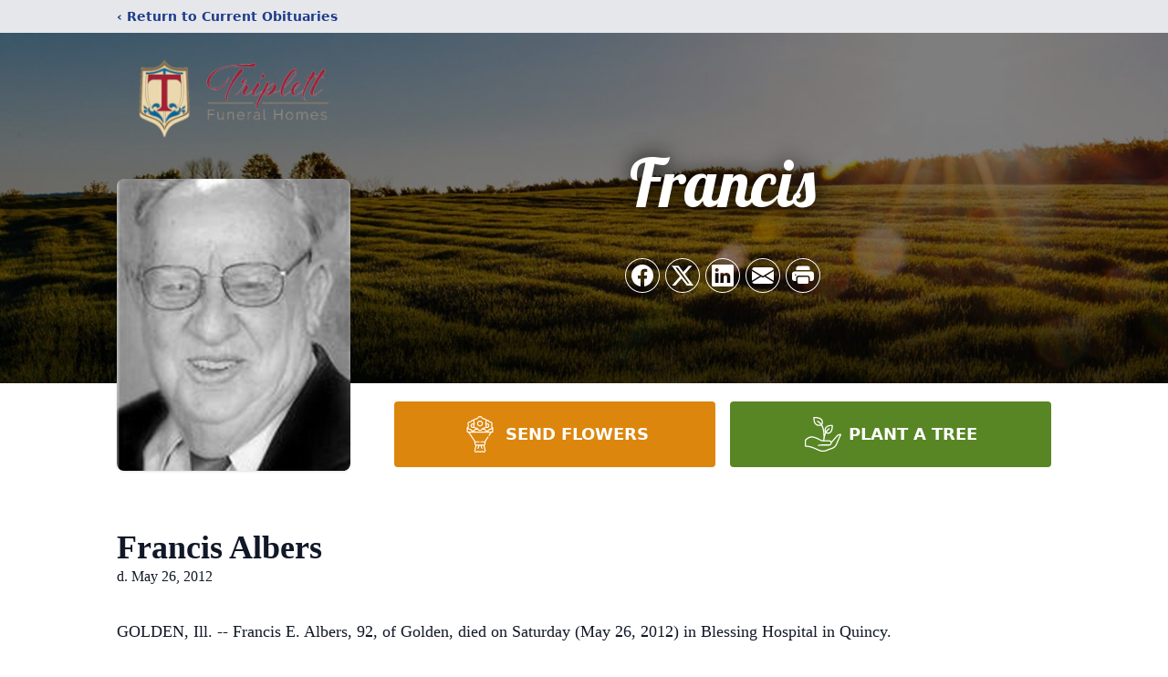

--- FILE ---
content_type: text/html; charset=utf-8
request_url: https://www.google.com/recaptcha/enterprise/anchor?ar=1&k=6LcEAbohAAAAAN5PzLXZkNh2_SafaT2Gtt6rJg8t&co=aHR0cHM6Ly93d3cudHJpcGxldHRmdW5lcmFsaG9tZXMuY29tOjQ0Mw..&hl=en&type=image&v=PoyoqOPhxBO7pBk68S4YbpHZ&theme=light&size=invisible&badge=bottomright&anchor-ms=20000&execute-ms=30000&cb=c849vqyqlq30
body_size: 48636
content:
<!DOCTYPE HTML><html dir="ltr" lang="en"><head><meta http-equiv="Content-Type" content="text/html; charset=UTF-8">
<meta http-equiv="X-UA-Compatible" content="IE=edge">
<title>reCAPTCHA</title>
<style type="text/css">
/* cyrillic-ext */
@font-face {
  font-family: 'Roboto';
  font-style: normal;
  font-weight: 400;
  font-stretch: 100%;
  src: url(//fonts.gstatic.com/s/roboto/v48/KFO7CnqEu92Fr1ME7kSn66aGLdTylUAMa3GUBHMdazTgWw.woff2) format('woff2');
  unicode-range: U+0460-052F, U+1C80-1C8A, U+20B4, U+2DE0-2DFF, U+A640-A69F, U+FE2E-FE2F;
}
/* cyrillic */
@font-face {
  font-family: 'Roboto';
  font-style: normal;
  font-weight: 400;
  font-stretch: 100%;
  src: url(//fonts.gstatic.com/s/roboto/v48/KFO7CnqEu92Fr1ME7kSn66aGLdTylUAMa3iUBHMdazTgWw.woff2) format('woff2');
  unicode-range: U+0301, U+0400-045F, U+0490-0491, U+04B0-04B1, U+2116;
}
/* greek-ext */
@font-face {
  font-family: 'Roboto';
  font-style: normal;
  font-weight: 400;
  font-stretch: 100%;
  src: url(//fonts.gstatic.com/s/roboto/v48/KFO7CnqEu92Fr1ME7kSn66aGLdTylUAMa3CUBHMdazTgWw.woff2) format('woff2');
  unicode-range: U+1F00-1FFF;
}
/* greek */
@font-face {
  font-family: 'Roboto';
  font-style: normal;
  font-weight: 400;
  font-stretch: 100%;
  src: url(//fonts.gstatic.com/s/roboto/v48/KFO7CnqEu92Fr1ME7kSn66aGLdTylUAMa3-UBHMdazTgWw.woff2) format('woff2');
  unicode-range: U+0370-0377, U+037A-037F, U+0384-038A, U+038C, U+038E-03A1, U+03A3-03FF;
}
/* math */
@font-face {
  font-family: 'Roboto';
  font-style: normal;
  font-weight: 400;
  font-stretch: 100%;
  src: url(//fonts.gstatic.com/s/roboto/v48/KFO7CnqEu92Fr1ME7kSn66aGLdTylUAMawCUBHMdazTgWw.woff2) format('woff2');
  unicode-range: U+0302-0303, U+0305, U+0307-0308, U+0310, U+0312, U+0315, U+031A, U+0326-0327, U+032C, U+032F-0330, U+0332-0333, U+0338, U+033A, U+0346, U+034D, U+0391-03A1, U+03A3-03A9, U+03B1-03C9, U+03D1, U+03D5-03D6, U+03F0-03F1, U+03F4-03F5, U+2016-2017, U+2034-2038, U+203C, U+2040, U+2043, U+2047, U+2050, U+2057, U+205F, U+2070-2071, U+2074-208E, U+2090-209C, U+20D0-20DC, U+20E1, U+20E5-20EF, U+2100-2112, U+2114-2115, U+2117-2121, U+2123-214F, U+2190, U+2192, U+2194-21AE, U+21B0-21E5, U+21F1-21F2, U+21F4-2211, U+2213-2214, U+2216-22FF, U+2308-230B, U+2310, U+2319, U+231C-2321, U+2336-237A, U+237C, U+2395, U+239B-23B7, U+23D0, U+23DC-23E1, U+2474-2475, U+25AF, U+25B3, U+25B7, U+25BD, U+25C1, U+25CA, U+25CC, U+25FB, U+266D-266F, U+27C0-27FF, U+2900-2AFF, U+2B0E-2B11, U+2B30-2B4C, U+2BFE, U+3030, U+FF5B, U+FF5D, U+1D400-1D7FF, U+1EE00-1EEFF;
}
/* symbols */
@font-face {
  font-family: 'Roboto';
  font-style: normal;
  font-weight: 400;
  font-stretch: 100%;
  src: url(//fonts.gstatic.com/s/roboto/v48/KFO7CnqEu92Fr1ME7kSn66aGLdTylUAMaxKUBHMdazTgWw.woff2) format('woff2');
  unicode-range: U+0001-000C, U+000E-001F, U+007F-009F, U+20DD-20E0, U+20E2-20E4, U+2150-218F, U+2190, U+2192, U+2194-2199, U+21AF, U+21E6-21F0, U+21F3, U+2218-2219, U+2299, U+22C4-22C6, U+2300-243F, U+2440-244A, U+2460-24FF, U+25A0-27BF, U+2800-28FF, U+2921-2922, U+2981, U+29BF, U+29EB, U+2B00-2BFF, U+4DC0-4DFF, U+FFF9-FFFB, U+10140-1018E, U+10190-1019C, U+101A0, U+101D0-101FD, U+102E0-102FB, U+10E60-10E7E, U+1D2C0-1D2D3, U+1D2E0-1D37F, U+1F000-1F0FF, U+1F100-1F1AD, U+1F1E6-1F1FF, U+1F30D-1F30F, U+1F315, U+1F31C, U+1F31E, U+1F320-1F32C, U+1F336, U+1F378, U+1F37D, U+1F382, U+1F393-1F39F, U+1F3A7-1F3A8, U+1F3AC-1F3AF, U+1F3C2, U+1F3C4-1F3C6, U+1F3CA-1F3CE, U+1F3D4-1F3E0, U+1F3ED, U+1F3F1-1F3F3, U+1F3F5-1F3F7, U+1F408, U+1F415, U+1F41F, U+1F426, U+1F43F, U+1F441-1F442, U+1F444, U+1F446-1F449, U+1F44C-1F44E, U+1F453, U+1F46A, U+1F47D, U+1F4A3, U+1F4B0, U+1F4B3, U+1F4B9, U+1F4BB, U+1F4BF, U+1F4C8-1F4CB, U+1F4D6, U+1F4DA, U+1F4DF, U+1F4E3-1F4E6, U+1F4EA-1F4ED, U+1F4F7, U+1F4F9-1F4FB, U+1F4FD-1F4FE, U+1F503, U+1F507-1F50B, U+1F50D, U+1F512-1F513, U+1F53E-1F54A, U+1F54F-1F5FA, U+1F610, U+1F650-1F67F, U+1F687, U+1F68D, U+1F691, U+1F694, U+1F698, U+1F6AD, U+1F6B2, U+1F6B9-1F6BA, U+1F6BC, U+1F6C6-1F6CF, U+1F6D3-1F6D7, U+1F6E0-1F6EA, U+1F6F0-1F6F3, U+1F6F7-1F6FC, U+1F700-1F7FF, U+1F800-1F80B, U+1F810-1F847, U+1F850-1F859, U+1F860-1F887, U+1F890-1F8AD, U+1F8B0-1F8BB, U+1F8C0-1F8C1, U+1F900-1F90B, U+1F93B, U+1F946, U+1F984, U+1F996, U+1F9E9, U+1FA00-1FA6F, U+1FA70-1FA7C, U+1FA80-1FA89, U+1FA8F-1FAC6, U+1FACE-1FADC, U+1FADF-1FAE9, U+1FAF0-1FAF8, U+1FB00-1FBFF;
}
/* vietnamese */
@font-face {
  font-family: 'Roboto';
  font-style: normal;
  font-weight: 400;
  font-stretch: 100%;
  src: url(//fonts.gstatic.com/s/roboto/v48/KFO7CnqEu92Fr1ME7kSn66aGLdTylUAMa3OUBHMdazTgWw.woff2) format('woff2');
  unicode-range: U+0102-0103, U+0110-0111, U+0128-0129, U+0168-0169, U+01A0-01A1, U+01AF-01B0, U+0300-0301, U+0303-0304, U+0308-0309, U+0323, U+0329, U+1EA0-1EF9, U+20AB;
}
/* latin-ext */
@font-face {
  font-family: 'Roboto';
  font-style: normal;
  font-weight: 400;
  font-stretch: 100%;
  src: url(//fonts.gstatic.com/s/roboto/v48/KFO7CnqEu92Fr1ME7kSn66aGLdTylUAMa3KUBHMdazTgWw.woff2) format('woff2');
  unicode-range: U+0100-02BA, U+02BD-02C5, U+02C7-02CC, U+02CE-02D7, U+02DD-02FF, U+0304, U+0308, U+0329, U+1D00-1DBF, U+1E00-1E9F, U+1EF2-1EFF, U+2020, U+20A0-20AB, U+20AD-20C0, U+2113, U+2C60-2C7F, U+A720-A7FF;
}
/* latin */
@font-face {
  font-family: 'Roboto';
  font-style: normal;
  font-weight: 400;
  font-stretch: 100%;
  src: url(//fonts.gstatic.com/s/roboto/v48/KFO7CnqEu92Fr1ME7kSn66aGLdTylUAMa3yUBHMdazQ.woff2) format('woff2');
  unicode-range: U+0000-00FF, U+0131, U+0152-0153, U+02BB-02BC, U+02C6, U+02DA, U+02DC, U+0304, U+0308, U+0329, U+2000-206F, U+20AC, U+2122, U+2191, U+2193, U+2212, U+2215, U+FEFF, U+FFFD;
}
/* cyrillic-ext */
@font-face {
  font-family: 'Roboto';
  font-style: normal;
  font-weight: 500;
  font-stretch: 100%;
  src: url(//fonts.gstatic.com/s/roboto/v48/KFO7CnqEu92Fr1ME7kSn66aGLdTylUAMa3GUBHMdazTgWw.woff2) format('woff2');
  unicode-range: U+0460-052F, U+1C80-1C8A, U+20B4, U+2DE0-2DFF, U+A640-A69F, U+FE2E-FE2F;
}
/* cyrillic */
@font-face {
  font-family: 'Roboto';
  font-style: normal;
  font-weight: 500;
  font-stretch: 100%;
  src: url(//fonts.gstatic.com/s/roboto/v48/KFO7CnqEu92Fr1ME7kSn66aGLdTylUAMa3iUBHMdazTgWw.woff2) format('woff2');
  unicode-range: U+0301, U+0400-045F, U+0490-0491, U+04B0-04B1, U+2116;
}
/* greek-ext */
@font-face {
  font-family: 'Roboto';
  font-style: normal;
  font-weight: 500;
  font-stretch: 100%;
  src: url(//fonts.gstatic.com/s/roboto/v48/KFO7CnqEu92Fr1ME7kSn66aGLdTylUAMa3CUBHMdazTgWw.woff2) format('woff2');
  unicode-range: U+1F00-1FFF;
}
/* greek */
@font-face {
  font-family: 'Roboto';
  font-style: normal;
  font-weight: 500;
  font-stretch: 100%;
  src: url(//fonts.gstatic.com/s/roboto/v48/KFO7CnqEu92Fr1ME7kSn66aGLdTylUAMa3-UBHMdazTgWw.woff2) format('woff2');
  unicode-range: U+0370-0377, U+037A-037F, U+0384-038A, U+038C, U+038E-03A1, U+03A3-03FF;
}
/* math */
@font-face {
  font-family: 'Roboto';
  font-style: normal;
  font-weight: 500;
  font-stretch: 100%;
  src: url(//fonts.gstatic.com/s/roboto/v48/KFO7CnqEu92Fr1ME7kSn66aGLdTylUAMawCUBHMdazTgWw.woff2) format('woff2');
  unicode-range: U+0302-0303, U+0305, U+0307-0308, U+0310, U+0312, U+0315, U+031A, U+0326-0327, U+032C, U+032F-0330, U+0332-0333, U+0338, U+033A, U+0346, U+034D, U+0391-03A1, U+03A3-03A9, U+03B1-03C9, U+03D1, U+03D5-03D6, U+03F0-03F1, U+03F4-03F5, U+2016-2017, U+2034-2038, U+203C, U+2040, U+2043, U+2047, U+2050, U+2057, U+205F, U+2070-2071, U+2074-208E, U+2090-209C, U+20D0-20DC, U+20E1, U+20E5-20EF, U+2100-2112, U+2114-2115, U+2117-2121, U+2123-214F, U+2190, U+2192, U+2194-21AE, U+21B0-21E5, U+21F1-21F2, U+21F4-2211, U+2213-2214, U+2216-22FF, U+2308-230B, U+2310, U+2319, U+231C-2321, U+2336-237A, U+237C, U+2395, U+239B-23B7, U+23D0, U+23DC-23E1, U+2474-2475, U+25AF, U+25B3, U+25B7, U+25BD, U+25C1, U+25CA, U+25CC, U+25FB, U+266D-266F, U+27C0-27FF, U+2900-2AFF, U+2B0E-2B11, U+2B30-2B4C, U+2BFE, U+3030, U+FF5B, U+FF5D, U+1D400-1D7FF, U+1EE00-1EEFF;
}
/* symbols */
@font-face {
  font-family: 'Roboto';
  font-style: normal;
  font-weight: 500;
  font-stretch: 100%;
  src: url(//fonts.gstatic.com/s/roboto/v48/KFO7CnqEu92Fr1ME7kSn66aGLdTylUAMaxKUBHMdazTgWw.woff2) format('woff2');
  unicode-range: U+0001-000C, U+000E-001F, U+007F-009F, U+20DD-20E0, U+20E2-20E4, U+2150-218F, U+2190, U+2192, U+2194-2199, U+21AF, U+21E6-21F0, U+21F3, U+2218-2219, U+2299, U+22C4-22C6, U+2300-243F, U+2440-244A, U+2460-24FF, U+25A0-27BF, U+2800-28FF, U+2921-2922, U+2981, U+29BF, U+29EB, U+2B00-2BFF, U+4DC0-4DFF, U+FFF9-FFFB, U+10140-1018E, U+10190-1019C, U+101A0, U+101D0-101FD, U+102E0-102FB, U+10E60-10E7E, U+1D2C0-1D2D3, U+1D2E0-1D37F, U+1F000-1F0FF, U+1F100-1F1AD, U+1F1E6-1F1FF, U+1F30D-1F30F, U+1F315, U+1F31C, U+1F31E, U+1F320-1F32C, U+1F336, U+1F378, U+1F37D, U+1F382, U+1F393-1F39F, U+1F3A7-1F3A8, U+1F3AC-1F3AF, U+1F3C2, U+1F3C4-1F3C6, U+1F3CA-1F3CE, U+1F3D4-1F3E0, U+1F3ED, U+1F3F1-1F3F3, U+1F3F5-1F3F7, U+1F408, U+1F415, U+1F41F, U+1F426, U+1F43F, U+1F441-1F442, U+1F444, U+1F446-1F449, U+1F44C-1F44E, U+1F453, U+1F46A, U+1F47D, U+1F4A3, U+1F4B0, U+1F4B3, U+1F4B9, U+1F4BB, U+1F4BF, U+1F4C8-1F4CB, U+1F4D6, U+1F4DA, U+1F4DF, U+1F4E3-1F4E6, U+1F4EA-1F4ED, U+1F4F7, U+1F4F9-1F4FB, U+1F4FD-1F4FE, U+1F503, U+1F507-1F50B, U+1F50D, U+1F512-1F513, U+1F53E-1F54A, U+1F54F-1F5FA, U+1F610, U+1F650-1F67F, U+1F687, U+1F68D, U+1F691, U+1F694, U+1F698, U+1F6AD, U+1F6B2, U+1F6B9-1F6BA, U+1F6BC, U+1F6C6-1F6CF, U+1F6D3-1F6D7, U+1F6E0-1F6EA, U+1F6F0-1F6F3, U+1F6F7-1F6FC, U+1F700-1F7FF, U+1F800-1F80B, U+1F810-1F847, U+1F850-1F859, U+1F860-1F887, U+1F890-1F8AD, U+1F8B0-1F8BB, U+1F8C0-1F8C1, U+1F900-1F90B, U+1F93B, U+1F946, U+1F984, U+1F996, U+1F9E9, U+1FA00-1FA6F, U+1FA70-1FA7C, U+1FA80-1FA89, U+1FA8F-1FAC6, U+1FACE-1FADC, U+1FADF-1FAE9, U+1FAF0-1FAF8, U+1FB00-1FBFF;
}
/* vietnamese */
@font-face {
  font-family: 'Roboto';
  font-style: normal;
  font-weight: 500;
  font-stretch: 100%;
  src: url(//fonts.gstatic.com/s/roboto/v48/KFO7CnqEu92Fr1ME7kSn66aGLdTylUAMa3OUBHMdazTgWw.woff2) format('woff2');
  unicode-range: U+0102-0103, U+0110-0111, U+0128-0129, U+0168-0169, U+01A0-01A1, U+01AF-01B0, U+0300-0301, U+0303-0304, U+0308-0309, U+0323, U+0329, U+1EA0-1EF9, U+20AB;
}
/* latin-ext */
@font-face {
  font-family: 'Roboto';
  font-style: normal;
  font-weight: 500;
  font-stretch: 100%;
  src: url(//fonts.gstatic.com/s/roboto/v48/KFO7CnqEu92Fr1ME7kSn66aGLdTylUAMa3KUBHMdazTgWw.woff2) format('woff2');
  unicode-range: U+0100-02BA, U+02BD-02C5, U+02C7-02CC, U+02CE-02D7, U+02DD-02FF, U+0304, U+0308, U+0329, U+1D00-1DBF, U+1E00-1E9F, U+1EF2-1EFF, U+2020, U+20A0-20AB, U+20AD-20C0, U+2113, U+2C60-2C7F, U+A720-A7FF;
}
/* latin */
@font-face {
  font-family: 'Roboto';
  font-style: normal;
  font-weight: 500;
  font-stretch: 100%;
  src: url(//fonts.gstatic.com/s/roboto/v48/KFO7CnqEu92Fr1ME7kSn66aGLdTylUAMa3yUBHMdazQ.woff2) format('woff2');
  unicode-range: U+0000-00FF, U+0131, U+0152-0153, U+02BB-02BC, U+02C6, U+02DA, U+02DC, U+0304, U+0308, U+0329, U+2000-206F, U+20AC, U+2122, U+2191, U+2193, U+2212, U+2215, U+FEFF, U+FFFD;
}
/* cyrillic-ext */
@font-face {
  font-family: 'Roboto';
  font-style: normal;
  font-weight: 900;
  font-stretch: 100%;
  src: url(//fonts.gstatic.com/s/roboto/v48/KFO7CnqEu92Fr1ME7kSn66aGLdTylUAMa3GUBHMdazTgWw.woff2) format('woff2');
  unicode-range: U+0460-052F, U+1C80-1C8A, U+20B4, U+2DE0-2DFF, U+A640-A69F, U+FE2E-FE2F;
}
/* cyrillic */
@font-face {
  font-family: 'Roboto';
  font-style: normal;
  font-weight: 900;
  font-stretch: 100%;
  src: url(//fonts.gstatic.com/s/roboto/v48/KFO7CnqEu92Fr1ME7kSn66aGLdTylUAMa3iUBHMdazTgWw.woff2) format('woff2');
  unicode-range: U+0301, U+0400-045F, U+0490-0491, U+04B0-04B1, U+2116;
}
/* greek-ext */
@font-face {
  font-family: 'Roboto';
  font-style: normal;
  font-weight: 900;
  font-stretch: 100%;
  src: url(//fonts.gstatic.com/s/roboto/v48/KFO7CnqEu92Fr1ME7kSn66aGLdTylUAMa3CUBHMdazTgWw.woff2) format('woff2');
  unicode-range: U+1F00-1FFF;
}
/* greek */
@font-face {
  font-family: 'Roboto';
  font-style: normal;
  font-weight: 900;
  font-stretch: 100%;
  src: url(//fonts.gstatic.com/s/roboto/v48/KFO7CnqEu92Fr1ME7kSn66aGLdTylUAMa3-UBHMdazTgWw.woff2) format('woff2');
  unicode-range: U+0370-0377, U+037A-037F, U+0384-038A, U+038C, U+038E-03A1, U+03A3-03FF;
}
/* math */
@font-face {
  font-family: 'Roboto';
  font-style: normal;
  font-weight: 900;
  font-stretch: 100%;
  src: url(//fonts.gstatic.com/s/roboto/v48/KFO7CnqEu92Fr1ME7kSn66aGLdTylUAMawCUBHMdazTgWw.woff2) format('woff2');
  unicode-range: U+0302-0303, U+0305, U+0307-0308, U+0310, U+0312, U+0315, U+031A, U+0326-0327, U+032C, U+032F-0330, U+0332-0333, U+0338, U+033A, U+0346, U+034D, U+0391-03A1, U+03A3-03A9, U+03B1-03C9, U+03D1, U+03D5-03D6, U+03F0-03F1, U+03F4-03F5, U+2016-2017, U+2034-2038, U+203C, U+2040, U+2043, U+2047, U+2050, U+2057, U+205F, U+2070-2071, U+2074-208E, U+2090-209C, U+20D0-20DC, U+20E1, U+20E5-20EF, U+2100-2112, U+2114-2115, U+2117-2121, U+2123-214F, U+2190, U+2192, U+2194-21AE, U+21B0-21E5, U+21F1-21F2, U+21F4-2211, U+2213-2214, U+2216-22FF, U+2308-230B, U+2310, U+2319, U+231C-2321, U+2336-237A, U+237C, U+2395, U+239B-23B7, U+23D0, U+23DC-23E1, U+2474-2475, U+25AF, U+25B3, U+25B7, U+25BD, U+25C1, U+25CA, U+25CC, U+25FB, U+266D-266F, U+27C0-27FF, U+2900-2AFF, U+2B0E-2B11, U+2B30-2B4C, U+2BFE, U+3030, U+FF5B, U+FF5D, U+1D400-1D7FF, U+1EE00-1EEFF;
}
/* symbols */
@font-face {
  font-family: 'Roboto';
  font-style: normal;
  font-weight: 900;
  font-stretch: 100%;
  src: url(//fonts.gstatic.com/s/roboto/v48/KFO7CnqEu92Fr1ME7kSn66aGLdTylUAMaxKUBHMdazTgWw.woff2) format('woff2');
  unicode-range: U+0001-000C, U+000E-001F, U+007F-009F, U+20DD-20E0, U+20E2-20E4, U+2150-218F, U+2190, U+2192, U+2194-2199, U+21AF, U+21E6-21F0, U+21F3, U+2218-2219, U+2299, U+22C4-22C6, U+2300-243F, U+2440-244A, U+2460-24FF, U+25A0-27BF, U+2800-28FF, U+2921-2922, U+2981, U+29BF, U+29EB, U+2B00-2BFF, U+4DC0-4DFF, U+FFF9-FFFB, U+10140-1018E, U+10190-1019C, U+101A0, U+101D0-101FD, U+102E0-102FB, U+10E60-10E7E, U+1D2C0-1D2D3, U+1D2E0-1D37F, U+1F000-1F0FF, U+1F100-1F1AD, U+1F1E6-1F1FF, U+1F30D-1F30F, U+1F315, U+1F31C, U+1F31E, U+1F320-1F32C, U+1F336, U+1F378, U+1F37D, U+1F382, U+1F393-1F39F, U+1F3A7-1F3A8, U+1F3AC-1F3AF, U+1F3C2, U+1F3C4-1F3C6, U+1F3CA-1F3CE, U+1F3D4-1F3E0, U+1F3ED, U+1F3F1-1F3F3, U+1F3F5-1F3F7, U+1F408, U+1F415, U+1F41F, U+1F426, U+1F43F, U+1F441-1F442, U+1F444, U+1F446-1F449, U+1F44C-1F44E, U+1F453, U+1F46A, U+1F47D, U+1F4A3, U+1F4B0, U+1F4B3, U+1F4B9, U+1F4BB, U+1F4BF, U+1F4C8-1F4CB, U+1F4D6, U+1F4DA, U+1F4DF, U+1F4E3-1F4E6, U+1F4EA-1F4ED, U+1F4F7, U+1F4F9-1F4FB, U+1F4FD-1F4FE, U+1F503, U+1F507-1F50B, U+1F50D, U+1F512-1F513, U+1F53E-1F54A, U+1F54F-1F5FA, U+1F610, U+1F650-1F67F, U+1F687, U+1F68D, U+1F691, U+1F694, U+1F698, U+1F6AD, U+1F6B2, U+1F6B9-1F6BA, U+1F6BC, U+1F6C6-1F6CF, U+1F6D3-1F6D7, U+1F6E0-1F6EA, U+1F6F0-1F6F3, U+1F6F7-1F6FC, U+1F700-1F7FF, U+1F800-1F80B, U+1F810-1F847, U+1F850-1F859, U+1F860-1F887, U+1F890-1F8AD, U+1F8B0-1F8BB, U+1F8C0-1F8C1, U+1F900-1F90B, U+1F93B, U+1F946, U+1F984, U+1F996, U+1F9E9, U+1FA00-1FA6F, U+1FA70-1FA7C, U+1FA80-1FA89, U+1FA8F-1FAC6, U+1FACE-1FADC, U+1FADF-1FAE9, U+1FAF0-1FAF8, U+1FB00-1FBFF;
}
/* vietnamese */
@font-face {
  font-family: 'Roboto';
  font-style: normal;
  font-weight: 900;
  font-stretch: 100%;
  src: url(//fonts.gstatic.com/s/roboto/v48/KFO7CnqEu92Fr1ME7kSn66aGLdTylUAMa3OUBHMdazTgWw.woff2) format('woff2');
  unicode-range: U+0102-0103, U+0110-0111, U+0128-0129, U+0168-0169, U+01A0-01A1, U+01AF-01B0, U+0300-0301, U+0303-0304, U+0308-0309, U+0323, U+0329, U+1EA0-1EF9, U+20AB;
}
/* latin-ext */
@font-face {
  font-family: 'Roboto';
  font-style: normal;
  font-weight: 900;
  font-stretch: 100%;
  src: url(//fonts.gstatic.com/s/roboto/v48/KFO7CnqEu92Fr1ME7kSn66aGLdTylUAMa3KUBHMdazTgWw.woff2) format('woff2');
  unicode-range: U+0100-02BA, U+02BD-02C5, U+02C7-02CC, U+02CE-02D7, U+02DD-02FF, U+0304, U+0308, U+0329, U+1D00-1DBF, U+1E00-1E9F, U+1EF2-1EFF, U+2020, U+20A0-20AB, U+20AD-20C0, U+2113, U+2C60-2C7F, U+A720-A7FF;
}
/* latin */
@font-face {
  font-family: 'Roboto';
  font-style: normal;
  font-weight: 900;
  font-stretch: 100%;
  src: url(//fonts.gstatic.com/s/roboto/v48/KFO7CnqEu92Fr1ME7kSn66aGLdTylUAMa3yUBHMdazQ.woff2) format('woff2');
  unicode-range: U+0000-00FF, U+0131, U+0152-0153, U+02BB-02BC, U+02C6, U+02DA, U+02DC, U+0304, U+0308, U+0329, U+2000-206F, U+20AC, U+2122, U+2191, U+2193, U+2212, U+2215, U+FEFF, U+FFFD;
}

</style>
<link rel="stylesheet" type="text/css" href="https://www.gstatic.com/recaptcha/releases/PoyoqOPhxBO7pBk68S4YbpHZ/styles__ltr.css">
<script nonce="B6EPRNP2ne6F-kGhuVJtog" type="text/javascript">window['__recaptcha_api'] = 'https://www.google.com/recaptcha/enterprise/';</script>
<script type="text/javascript" src="https://www.gstatic.com/recaptcha/releases/PoyoqOPhxBO7pBk68S4YbpHZ/recaptcha__en.js" nonce="B6EPRNP2ne6F-kGhuVJtog">
      
    </script></head>
<body><div id="rc-anchor-alert" class="rc-anchor-alert"></div>
<input type="hidden" id="recaptcha-token" value="[base64]">
<script type="text/javascript" nonce="B6EPRNP2ne6F-kGhuVJtog">
      recaptcha.anchor.Main.init("[\x22ainput\x22,[\x22bgdata\x22,\x22\x22,\[base64]/[base64]/UltIKytdPWE6KGE8MjA0OD9SW0grK109YT4+NnwxOTI6KChhJjY0NTEyKT09NTUyOTYmJnErMTxoLmxlbmd0aCYmKGguY2hhckNvZGVBdChxKzEpJjY0NTEyKT09NTYzMjA/[base64]/MjU1OlI/[base64]/[base64]/[base64]/[base64]/[base64]/[base64]/[base64]/[base64]/[base64]/[base64]\x22,\[base64]\\u003d\\u003d\x22,\x22wpLDrcOgwqvCrsOew6XDp8O8LsKsVn7DvsKiRkUpw7nDjx3CosK9BsKIwqpFwoDCocOyw6YswpXConAZNMOXw4IfB18hXVQBVH45cMOMw49/TxnDrXvCoxUwO0/ChMOyw6VjVHhmwqcZSklrMQVxw6Jmw5g7wpgawrXCtz/[base64]/DtilGwp9JdDTChld+eX/Dm8Oaw4rDmMK7DS7CuGpSMQjCmnbDjcKsIl7Cj1klwq3CjMK6w5LDrhzDnVcgw6DCksOnwq8Yw7/[base64]/DvMOhw5vDs8KGHHsMw6MCKBXDlm7DqcObK8KewrDDlT7Dn8OXw6Vfw4UJwqxuwrpWw6DChyBnw40pQyB0wr7DqcK+w7PCisKLwoDDk8K3w7QHSWsiUcKFw4ItcEd+GWNwH2fDu8KTwqMeDMKYw68WUcKxcXLCvybDqMKlwp/DsXAWw6HCgyR0NsKRw7vDrVkPNcOPYEPCqMKIw6vDj8KoA8OETcO3wq/CoSzDgh1OMx/DiMOjLMKAwrnCmnzDv8KjwqlIw43CjWDCiWPCn8OBV8O1w4UKSsOOwoHDrsKJw6dRwoTDjETCkVlMZDMXJScjX8OgXkbCpxzDhcO1wqDDrsODw4MTw4rDrg1owot0woPDqMKAQQQ/P8KNXsOdaMOOw6LDjMKcw5PCoUvDvjtlNsOZJsKDeMKdPsOaw4fDtF00wrnCpz1Gw54dw4U/w7LDjMKXwq/Dh3/Cgm/CgsOELynDpg3CtsO1AUZkw6M5w5fDl8OCw4ccRD/CiMOfXFJPJXcLfsOawp1uwohaJQtcw4xywrjCpcOzwoDDg8OTw61QXcKzw7xpw7HDisO1w4hAasOYbBfDkMOtwqdjdMK9w6rCi8OFRcKvw5ZAw4Blw6hDwrHDqcK6w448w6LCsXnDtWgFw6nCoEPCvRU/YF7CjknDvcOKw7rCnF3CucKAw7zCj3TDmMOIVcOrw5bCnsK8PSdLwqbDg8OmQG3Dg2Urw5/Dgy5ewoYBAXPDrj5Gw48SCiXDuxLDqk/[base64]/dcKaM8OLOXo5wqnCmsK6bcKkUyEaFMOvGizClsOQw6A4HBfDqU/Cti7DvMK8w6TDpybDoRzCl8KRw7gBw7Z/w6YMwpzCi8O+wqHCqzcCw7ZSbm/Dn8KswoFvU18JYUdhYUnDgcKnXQYfAylubMOzIcO6NcKZTxfClMOHPSbDmMKvDsK5w7jDljNbLREwwogpY8O5wprCtR9PJMKfXC/DqMOLwqV2w5M1BsOIJyrDlSDCmQgiw6sNw4TDhcK5w6/Co1A0DHhMcsOiFMOFJcODw5nDtwxmwprCq8O1XB47VsOeTsOqwonDl8OAHiHDicKjw5wTw74gaTfDgsK2TznCsGIfw4jCrMK+U8KMwrTCpW01w7DDr8KCKsOpIsOiwp4BF0vCtjsOQV1owpDClyo1HcKyw6fCrAPDo8OIwoElFy7Clm/[base64]/[base64]/Dj8OnOAN2JMO8KMKEw7jCgF7DuMOdFcOFwpdZw4/[base64]/Dk8KleB9lw4J/ScKmBl/Cszh4C8Oxw5EVw6bCpsKTZDfDs8KuwrRZEsOaAlDDjkEFwo5CwodvMVMWwqzDr8O1w5ciKHR8KBPCosKWCMOoYsOTw6pHNR5FwqIDw6/Dihssw7LDjsK5BcKLP8KEFsOacXTCuzdkGW3DjMKMwpFLAcOJw4/[base64]/AWnDqTp6aMKMP8K4CgsCw7c0acO8RMOmw5XCv8KzwrFMQDjCnMOxwrzCgjXDvBHDk8OqR8KgwqHCkkfDrmPDqHHCqXAhwr1JScO2w5/Cs8Ozw4A2wqXDmsO9cy5Lw6d/W8OnZGp7wp8jw7rDtGEGLUrCqDTCosKzwrtcWcOcwpgpw4Quw63DtsKpInl1wp/ClEpNQ8KiPMO/[base64]/[base64]/Cil7ChnVuGhlgw60JXcOlAcKSw4/ChCrDnGzDtnJ9cmE5wrU7MMKrwqZow5QKQ0sfHcO7U2PCl8KVdnYAwrXDvmTCg03DgBHCvEV+X304w7VWw43DmGPCuFPDmcOowpsywqjCkwQIHBZwwq3CiFElDjBFDhnCrcKaw6AVwoFmw5wuLMOUOcK7w51ewoE/bSLDrsO+w7YYw5zChjhuw4A7V8Kew7jDscKzXsKqMF7DgcKJw6nDsSV5TGgpwoh9KcKWOcKwXQLCn8Ojw4LDk8OxKMOyNUMIX05awqXCqy0Sw6vCulHDmH0NwofCt8Oqw5TDkhPDqcK3BkEkPsKHw4LDonN9wq/[base64]/wpjCtSLCh8KWw4jCv2guwq/CnMOCwpVGwpVRTMKNw4AZL8KEQ0sHw5fCusKAw4xRwqxKwpzCkMOceMOvEsOYAcKkA8ODw5YzMj7DgGzDs8K9woUkaMOHZMKSIzfDhsK1wog0wq/CnADDpkDCjcKVw6Fuw6ATcsKdwprDkMO6EsKpdcO8wqvDkmkzw4FKUwZrwrouw58RwrUuUxEfwrXCmBMSeMKowohiw6rDnSfDrAotX3/DngHCusOewqJtwqnCsAzDl8OTwp3CjMKCeBsFwp7CpcOdDMOlw5/DlUzCoDfCtMOOwojCqcOXa2/DrkrDhkjDlMKPQcOGdG4bcEcQw5TCug1jwr3Cr8OoS8Kyw5/CtlQ/[base64]/DpsKpcxXCncK0woRkw6xswprDpMKXGltkKcO6Wk/CpTl/[base64]/DkMOBw7t9woBkJMO4CSVEw6rCr8Opw5/Dm29Lw5spw4zCtcK7w5BwbEPCl8KTTMKCw7opw7XDj8KJJ8KzF1t7w6EfDFQhwoDDlRTDpjzCosOow6t0CnHDq8KgA8O2wr18F3/[base64]/Ekk+EMOLw4vDgzhLP8O5YRwjGgY0w4wuJsKRwrDDlhFaJWtICMO8woFewpwQwq/CqMORw7IifMOAVsOwMAPDgsKTw5RSZ8KfFFthdMOidR/[base64]/CosKhWlFtGMOCOmFTw5bCrHdqN2p5U0pUQWgvfcKdUsOVwqoud8KTKcOZRcKFOMOUKcKfEsK/PMOzw64qwqtEFcOkwp8ebicdR0RYJcKUeXVTUF4tw53CisO6w49uwpNqw6wYw5RhDBNXSVfDssOFw5YGSkjDqMOdYsO9w4LDu8O2HcKcQhHCj0zCrD50wrbCiMKCKy/[base64]/w5IRwoV2eh9ew7TDvQQFKMObBMKEXFQRw549w6XClcOgDcKmw41gZMOwK8KMX2UnworCmcOaJMKPCcKsdsKVScKCeMKWR3QdP8Ocwr4fwq/Cq8Kgw4xxLRzCrsKKw6XCqTZUCQoxwovCnGI2w7zDt3XDgcKiwr4EVQTCucKaEQHDo8OATEzCjFfCkF1jVsKkw47DoMKbwpBdNMK9VMKbwpAdw5zCvHp9QcOoScO/Zgk2w6HDtSxZwq4DC8KQAsOvGUrDkXUvEsKUwpLCszHCvcKSaMO8XFprLX8+w618JirDq2UTw7bDr3/[base64]/DgWxiw6VOwprCu8KSw7XDo2UnW8Ojwq3DrMKZf8OtwqHDisK8w5PChQBWw4tVwoZGw5V9wqvCpB1+w7JGXkfDkcOFDTjDiETDocOTRsONw4VFw4cZIsK2wrjDtcOTFXLCqzoSMHTDlj5+w6Y5w47DsEMNOS/Cr2g8HsKjc35BwodRNh5VwqbDkMKOP1FEwoFfwp9qw44eJcKtd8OHw5zCjsKlwprCqMK5w5VHwoLCrC1Jwr3DvAXCmsKPYTvDlWrDvsOpCMOtAw0bw5Etw5Z0embDlhQ7wp0Kw78qN1sZKsO4WcOJRMKFJ8O8w79tw7fCk8OlL3vCjDthwo8OFMKRw7jDlEM4dG/DpUfDv0N2wqrCjBgxTcOUOifDn0LCqz10Yj/[base64]/DiizDnxRnAsK5w58pw73Du1HDo3fCqB7CimHCuhLDg8Kaf8KpYyc+w440Gjh+w4crw6MJFMKPMVA1bEAwWjUQwpLCgGvDkh/CkMOcw6Y5wpwtw6nClcKlwp8vF8OgwonCuMOvKjXDnTXDn8KZw6M5wqIhw7IJJFzCrkZpw68/[base64]/w6s1wrsHw7M1w4oIRwdfUMKsJMKCwoctYFjCrQHDhsORUVMuCsKsNV5hw6MNw5vDlsOow63CkcKtFsKhcMOIFV7DjcKrJcKMw43CgsO6J8KtwrzDnXrDn3XCpyLDqSgrD8KrBcKrImTCgsKce3FYw6fCnRvDjVQEwp/[base64]/Ck05PQ8KkeRXCu8Oww4E/ORlSX3ZWPcOVwqDCksOyL1bDohsIUFEnZFrCnXxSegIsXy0gTcKPdG3DhMOoMMKLwp7Dv8KBJU4ORTbCjsOtZ8KKw67Dr2XDlkDDtcO5wqbCtg10LsKywpfCjSvCmkbCvsKNw4bCmcOmSU4sJ13Dslsdaz9fc8OTwrHCqkZuaFBfaC/CucOPF8OCSsOjGsKjDMOWwrF/FArDssOlBmrDksKWw4U/FMOFw4h+wrLCrnBIwpDDt1dmBsOQLcO2dMOvbGHCn0fDoQ0GwqfCvinCsF8/FX3DqMKoB8KYWj/Du0pyN8KXwrt2MVbCkQ8Iw6RMw4fDnsOEwr1IHmTCgzrDvj1Nw4/CkQA6woXCngxpwofClltNw4vCgjknwoAWwp0qwqoNw59dw7cxI8KUwqLDuFbCr8O4YMKva8K/w7/Cvy1YCjQXaMOAw4zCvsKKX8OVwrlCw4MZdCkZwo/CkUBHw7/CnkIfw4XDgF4IwoI0w5zClQB4wr1aw5rCrcKhLXnDuFwMb8O5XcOIwojDrsOtNScCJ8Kiw6vCnATClsOJw4fDncK4YsKqS24/bSlaw6PDvnRnwpzCg8KIwp1vwqITwr/DsRLCgMOTB8KgwqhtK2UGDsKswrYHw5zCiMO6wod3SMKZK8O+SEbDmsKUwrbDtg/Cs8K3YsO3bcOuKklTJwMDwotLw5B5w7PDnTDCpR80LMOYcHLDj0sMR8OOw5vCgRdwwq7DkjxwRFHCrFbDmDJqw51iEcOdWTJvwpYXDxdzwrvCtxzDk8ORw51WN8OiDMOZTcOlw6kiA8Kfw7HDuMO4dMKOw7XCmMOUG1DDmsK3w7kxAXHCvCjDvhI/F8OgflAxw5fCljrClMObN1HClH1bw61IwqfClsKqwpnCssKbLSfCsHPCvsKMw5LCtsOjecKZw4QQwrPCv8O+KBF4CSRNVMKvwrTDmmDChEvDsmYuwqh/wqPCmMO1VsK3DhHCr1NOYsK6woLCkU8rTygvw5bCkw5cwoRVYTjCoz7CpWRYOsKUw5bDn8Oqw6c3GAXCoMOOwp/ClMO+I8OKdsOPUMK9w4HDpFnDuTbDjcO3DMKcED/CqW1Kc8OPwpMXGcO/wo82RsOswpdAwoIKN8Oow77CosKIWypww7HDqsK5XC7DiQDDu8OWF2PCmTpAc15Lw4vCq0bDkAbDvxY3eVLCvCvDhWkXRBQwwrfDmsOWWx3DpURHSxRwScOywo/DplR9w706w7s2woEmwr3CrcKBMyzDjsOBwrQ1wpzCsE4Kw750Q3kmdmLCtULCh1wEw4UoZcO2ARI5w6XCqMKKwrTDrD4ZIcOaw79GYU0xwr7DoMK7wrLCgMOuw6fCjMOhw7PDkMK3dUFAwpnClx17AxfDhMOpBMO/w7PDjMO4w4Nmw4LCpcKvw6bCvMOOCGTCgnRqworCtSXCiVvDtsOhw58iSsKUUsKkK1TDhCQzw5DCi8OOwpVRw4DDs8K/wrDDvhIQBsOgwoHClcKqwo1AW8OhVXDCq8OlCwzDpsKJWcKUcnVbZlZww55nWU4ebsOfecO1w5rChMKNw79PbcOIfMK2ERRpBsK0w4/DqQLDmXDCilfCkyloMsKaa8Oyw7Nkw5VjwpVJPQHCt8KGdU3DrcKrbcKGw6FLw71tK8Klw7PClcOewqPDug/Dv8KMw6/CmcKQXX3DslQWa8OBwrnDqcKrw5pfVwMlBzHCuTtCwqDCjU4Dw7DCrMOzw5rCl8OCwrHDtU3Dr8O0w5TDum/CqXDDkcKVSip9wq99Y0HCisOFw4rCn3fDhX/DusOPMiBjwr8Kw7JoWiwjV2lgXQReT8KNQcO/[base64]/[base64]/CgBbCjFl9wofCisK2w7XCpiEXwqZGwqNMOsODwqnCjcO/wpfCp8O6L1gawqzDocKtczXCkcO4w49Qw7DDvsK3w49TLmjDl8KQJFHCqMKXwoNxdw9xw7JJP8Ogw53Cl8OVBwQywo1RQcO4wr1QHQ1ow4NKV2XDl8KhWC/DmUwka8OMwo3Co8OgwofDhMODw6Q2w7HDq8K4wp5uw6fDusOxwqLCmsOsYDoSw6rCqcO1w6DDqSNAOiZiw7PDksOWBl/DkWfDtMOmdyTCk8OFZMOFwqPDtcKIw5LCv8KqwqF7wp0JwqMDw4rDsArDimXDgi7CrsKnw53DggZDwoR7MsKzCMKaNsOewr3Cu8O6VcKcwosoLDR2NMKmb8O/[base64]/I8Otw5TDrThSw6DDjHFkw67ChMO4wozDrMO6wr/CrVbDkDRzw5LClRLCk8KkKxkMw5fDrMKNI3jCssKnw7MzIX/DjXjClsKEwqrChjEiwozCkBvCqMOBw7gLwpI7w47Djx8iGcKmw7rDv1glCcOvUMK0OjLDpMOxUDrChMOAw7ZuwpsDMTHCiMOlwosPEMOgwoYHQ8OXbcOAI8OoBQJYw40Xwr0fw4PDr0vDsAzCocOZwqvCh8KHGMKxwrHCpjvDn8OrT8O5dRI+NyZCI8KcwrDCjEYpw5/CnFvCgFDCny1dwpLDg8Klw4FFHHQtw47Cu0PDuMOcOl4ew45CbcKxw5s1wrBVw4vDiQvDrBJFw5YHwqFKw5PDoMOJwrLDq8Ksw4EPDMKhwrXCsxvDgsOJd13CsHLCqcO4AAHCisK8PnjCgMODwrI0Cj8uwqHDsjA6XcO0ZMOXwqTCoiHCtcK/WMOgwrPDtgdlLRrCmyPDhMK2wqh6wojCiMOkwprDm37DlsKqw7bCnDgQwqnCkSXDjMKDAyYfKTzDksOOWgbDq8OJwp8Nw5PCnGZTw5BUw4LCtgnCsMOSw6HCtcKPMMOYA8OzBsO3I8Kiw59wZsOww6zDm0J/[base64]/CpS7DsgrDrcKEw7vCjsKEw5Y1wp56MTjDt0c8w7DDv8KeCsKhw7LChcK7woVTCsOGMMO5wptcw7p4TREZTQ3DiMOIw7/DhSvCt1LDuHbDmE0YflRHTBnDqMO4WB0/wrbCq8K6woUmI8Olwo0KTjLChxo1w73DgcKSw7jDjFlcZVXCoy5wwr8AHcO6wrPCtR3DnsKLw6cqwpAyw5s0w5QYworCocO2w53CkMKfHsKOw6ISw5HCpBNdecO1UMOSwqHDssO8wq/[base64]/DicKAYlI8w4PCi8OSw73Du8OsVBR7wpEpwqLDtiUZXkjDljvCisKXw7XCrjcIAcKpIMOkwr7DoU3CtVLCl8KkD2wlw45zHUzDhMOOTMOSw7DDsmnClcKmw7ASQl9lwp7CssO4wrA2w5zDg2vDiAXDsm8Xw5jDjcKuw5DCm8Kcw4/Cqww9w6l1RMOAL3bCnRfDvGwnwqItOlkFCcKvw4xpXXAGOiPCqBPCp8O7CcKyTD3CtxwFw7l8w4bCpU9lw7wYRiPCpcKTw7Arw6fCh8K5egUyw5XDpMKAw6kDCsOgw6wDw4XDiMOow6stw7xlwoHDmcOBWFzDrjzCtMK9ZwN/[base64]/DmcOvw7BhUcKydVHDj0FtwqlzwpvDrsOhXcO2wqTChMKOwpfCh1hJw6bCkcKwKRbDhsOww5l/McODFy4GPcKcQcKrwpzDu3YKN8OIc8OFw6LClAHDnsOdd8ONPC/CvsKIA8KRw6oxRCQ1S8KFCcO0wqXCocKxwpkwU8KzesKZw5V1w6rCmsKUOGzCkhs0w5N/AUtyw6HCizPCn8OKJXZxwpdEOgzDmMOswozCmcOpwqbCt8KGwrXCtw4/wrnCgVHCgMKyw40yQhfCmsOmwpjCusKDwpZHwovDtzA2TSLDqATCu1wCMHzDhAoRworCuS4HBcKhL11IZMKjwoTDicOcw47Djl4tb8KcD8OyE8OGw4drAcKDB8O9wobDtlzCtcO4wpFEwoXChSAHFXLCisKMwqI+Rjo4wp5ewq54CMOKwofCvUYuwqEALD/CrsKTw4t/[base64]/ChDMzHMKaw4nCqcKwwrM6w5HDnS1NI8K6fU1SDMKcw4hMBMOgfMKPWQXCvSlROsK2TjDDicO0EQnCucKQw6DDqcKJF8OQwpfDhkrCgsKLw4LDgifDqW3CkMOYNsKSw4Q8aSxVwpI3DhsAw7HCkMKqw53DtMKOwp3CnsKMwqkBPcOxw5nCpMKmw5IVbHDChSc9VUZ/w79vw4ZLw7bDrl3Dp0IqVCTDkMOaXX3CnyvDp8KWKQfCs8K+wrfCpcKADmx0KCdafcKNw4BQWS3CuEwOw6vDnm0Lw7krwrXCs8OhOcOVwpLDlsOvBSrCpsO/LcONwpl4w7fChsKRTkzCmGVDw7DClm8fVsO6UG13wpXCncOmw47Cj8KwPELCiBsLE8O8S8KaYMOawohMPivDssOwwqrDpcKiwrXCsMKUwq8vIcKhwofCm8KqJVbCq8KyIsOzwqgnw4TCpMKmwowkKMOpZ8O6wrdKwq/Du8KGSXjDo8Oiw7fDo3YhwoYRXcKXwr1vU2zCmsKVA00Zw4rCnWg+wrTDvE7CszzDoCfCmhRfwqDDo8KzwrHCtcOtwqQyc8KwZ8OIRMOBFEjCt8KcKCB/wpnDlX9lwrccJ3lYPlUow6LCo8OswoPDkMK/woRVw50zQzEiwoZ6VjLCm8OGwo3DpsKew6bCrirDsEN0woLClsO4PMOibSbDvlLDu2/CpMKcaQQScGfDnWvCtcKzw4BgdSdrw77DtTobMwPCrHHDuC4ifwPCrsKpecOoUTBpwopgF8KtwqZqUGUofsOpw4/DucKQCw1zwrrDu8KyJA4KTsOtPsOKdQbCp2g1woTCjcKLwo8iFwbDk8OwfMK3Hz7Cvx3DmMOwSCt7BTbCp8Kaw7IIwogRI8OWb8KNwq3Dh8OccGdCwr9wasOTBMKrwq/[base64]/Co8KLIg9Cw4Brw77DoDJZw5/DscK3Gy7DgcKHwpwxPMOuC8Kmwo7DiMOjIcOJTAFuwpQyKMKTf8KvwovDiAVlwrV+Gz0ZwpPDo8KDHMOIwpwGwobDlMOywoXCjSxWKMOqaMKkITfDjHDCnMOswq7DicKVwrHCi8OmJ1Zswqh4RgRsSsOBVDXCnsK/d8KzTsOVw6bDrjHDtAYdw4Vfw4Rdw7/[base64]/w4oPW8KDJ2VyX8KpTMK6fSHCh23Ds8OMworDmMOrTMO/wp3DisKYw5vDtWkPw54tw7sKPVY8cCYawqDCkGLDg2XCgAnCuinDlmfDtnXDgsORw54JLEnCnDFVB8O8w4Y0wo3Ds8Kowo0Vw7gZBcKYOcKAwphpHMOawpjCpsKsw7FLwoJvwrMew4lMFsOTwqBSNxfCp14/w6TDlgDCmMOTwoM2CnnCsj94wolPwpE0MsOtQMOswrElw7Jew5BUwo5pcE3DtnXDnyHDu3slw6TDn8KMacKFw7nDnMKXwqfDkMKVwoXDq8Kww47DvsOkCmN2WVJVwoLCrRBpVMOTPcOGDsKewps3wojDvDk5woEtwoBPwr5MZHQFw7EMFVw/B8K9C8OmJ2cPw6DDscOQw5LDihE5XsOlcB/CrMOwPcKYZlPCjMOEwqoeJcKHY8KPw6QOQ8Owc8Kvw4Vow5dJwpLCjMOjwpLCuzHDsMKnw79ZCMKSPMKtScKdHGfDtsOWYBBSfi8gw4t7wpnDsMOnw5UMw7zDiAEOw5/Cl8OlwqLCmcO0wr/Cn8KzH8KCC8K3S1IbU8OeFcKUPsO/w6ARwpAgVR9yLMKDw5I9LsObw6TDjMKPw5kHYmjCv8OHEcO8wqrDkU3Dmjgqwr0hwqZMwrwgD8O+ZcK5w5M6cTzDmlnCjlzCo8OIbSdIeTkxw7XDj3t3HMK1wpBCwrAvwpDDjR/DlMORKMKiZcKNIcO4wqkpwp4/WE40FmRRwrEYw7gfw5cdNRjCksKbW8OmwotXwrHCpMKTw5XCmFpUwrzCs8K1BsK6wq/CosKgLkTClEPDr8K/wr/DsMK2YMOsHQDCm8KPwoHDu1nDgcKsKC7CpcKFeXE2w7c0w4zDiHPDrjLDncKwwoUOOwHCrwrDu8KLWMOybcO6Z8OtagDDl1xfw4F6acOlRy9dYlBBwq/CpsKcHEXDu8O8w7nDsMOwXB0ZVDPDvsOKbcObRw9aB3lswrLCqj5Iw4zDisObPQgaw5LCl8Kmwr9hw7Mdw4/CmmpCw7FHNGtOw6DDkcKEwpLDq0vDkRNfXMKQCsOFwrLDhsODw798H15zQisJD8OhUMKLdcO8KFvChsKiZMKiDsK8woTDnhHCgCNpUXU/[base64]/[base64]/P8OtwqxLGhwtK8ODwo1uB8O1EcO0DcOmwr7DqsOpwosFOMKXAQrDsDfDqFzDtEDCh0NZw4suf2oceMO/wrnCrV/DojAvw6fCjEDDpMOOK8KewqFZwrrDu8KDwp5IwrvCmMKew7pCw7BKwqDDk8OSw6PCsibCnT7DnMOlfxTCr8KHFsOMw7DCo1rDocOXw5UXU8Kkw7ILL8OXasKDwqJOK8KCw4/DtMOzVhjCqmnCu3oqwrMoe1NhDTTDpnzDrMOyOXxEw60Ww45uw7XDqsOhwok5BsKFwqlOwroEwpTCsDXDpjfCkMKew6fCtXPCv8ObwpzCj3PCg8Oha8OmKAzCuQrClB3DiMOMMEZnwr7DtsOow4ZxTxFqwonDr1/DsMKAYQHDoMO6w7HCnsK0wq/ChcOhwpc3wr3CuF3Cm37CuE7DlMO9FCrDr8O+DMO4YsKjN31qwoHCigfDoVAHw5LCusKlw4YKO8O/EipJX8KBwp8dwqfCgcOcHcKRXBN7wqPDlVXDuk0QDBLDj8OKwrp6w5lewpPCmHPCq8OJa8OOw6QIFcOjRsKEwqfDukkTOsOTCWDDugrDjRMURsOww47DmGMgXMKCwrpSCsO+XRrCnMKwI8KlZMK7EQLCmsOUSMK/[base64]/woZoCsOJwqPCrMOOwq7DlMOmwqgzVsOaLcKXw4rDq8KCw5xswrPDgsOpZk0nWToFw7FXbyAIw5A7w5UNWV/CmMKxw7BOwotaYhzCjMOBaTDCqTQ8wp7CvMO9bR/DqwUkwo/Ds8O6w4rDsMKkw4wuwo5NCFIIKMO6w67DrxTCjF5FXS/Dr8OHf8OSwpPDgsKvw7PCvcKIw4nClT1DwqpwOsKaecOyw5jCgHs7wqEkQsKzd8OHw5DDg8OcwoBdIcKCwogkO8OkUhlFw6jCj8K/wpLCkCw2TFlES8Kvwp7DgBNdw7E3b8OqwrlIZsKzw6vDlThLwps/wrd5wowCwrXCr3nCosKRLCLCo2vDm8ORDETCiMK8RjbCu8KoW0IVw7fClEbDscO4esK3bTbCoMKjw4/DssKZwoLDgR4xcX14B8KzS2RHwqM+WcOswow8MHpTwpjCrzUBeiV/w7LCncOTJsO+wrZDw5V4woI3wrDDjS1XCRQIFxttXVnCo8OCGA8yIw/[base64]/DmHcawoE5w57Dr8KuW8OVw7PDqHZfw4FWOx4cw6vDgcKTw7DDiMKRf2DDoHnCvcKPYCgaGVPDrsONCMO2UStqGhgeF3rDtMOxRGEpLk5wwrrDjH7Dp8Ktw74fw7/CmWQgwqgcwqB8QXzDjcObC8OwwoTClsKaV8ONUMOubTRmIyt/JRpswp3Ct0XCkF4LGAHDqcKjOmPDrMKGZUnCjQEhbcKUSBTDt8OYwo/[base64]/Dsg3DksOxE8KuHB/DmsKwSEY8VnFRcsOPJSUYw6h8XMK+w6xrw47ChDoxwonCjcOKw7DDscKaGcKqdyUgGi0tew/[base64]/wr3CsMO9A8OsbsKAw43CjFweD8KyVBLCuB7Dv2DChkEpw5ItHFXDpsKbwr/Dr8K2KMKuXsKWX8KnWMOkFE9Rw6speUx6wqfCqMKWcDDCqcK1VcOjw5Yiw6ZydcOsw6vDu8KDecKURSjDlsOIJgdqExDCgFcNw5Y1wpvDqsKAQsOec8KTwrFMwrgbKHtiOhLDj8ONwpjDkMKjZwRrC8OPXAA2w5swPUhiP8OnbsOJBzLCkWPCkSt5w67CoXvDt1/DrnwywppYQTJFKsK3fsOxEBUDfTJ3FsO7w6rDqjTDlcO5w4nDmX7CtcKSwrU0RV7CgMKjBsKJTnd/[base64]/DvS/CjyPDpUnDh8K8wpQMwqPDilQmCMOlT1jDhR1KQB3CkRPCpsOhw53CucOcwrvDlAjCh0QjXsO5wrzCrMO2ZsK/w4Btwo7DrcKcwqdLw4pKw6pcIsOXwppjT8O0w7Y6w5pxdcKJw71Ew4LDik5cwoPDpcKKaHXCt2dzNB3DgsOPYsOJw5/CqMOFwo8IWWLCp8KLw6fCqcO/S8K2CQfCl2Nbwrx1w7DChsOMwqbCmMKLAMOnw6Nywr8hwq3CrsOCR3JvQCkBwqJ3wqAlwoTCvcKkw7HDogXDvEDDi8KKTS/[base64]/Cu8O5w5/CqyIIw4HCqyAowrxcwod+wpXDp8OXFWPCq3xkXm8nOTdpGcODwqI1QsORwql/w6nDvsOcGsOQwrlYKQs/wqJ5Cx9sw6wSPcKNXioywrzDisK2wrspdsOpZMOhw4DDnsKNwrR5w7bDiMK9IcOmwqTDon/CnCkSFcOlPwHCnnXCvmgbbS7CkcKQwq0rw6RVccObUyXCoMOsw4XDr8OlQ13DssOywoNZwrB1FEA3JMOvYS8ywoXCi8OEZBodV3hgI8KbfMO3HxfCmxIpB8KjOcOlM0A7w6LDtMKmbsOBw5tlX2jDnk1WS1XDoMOow4DDoQLCkx7Dux/CoMO0Nkl3SsKEagNpw5c/[base64]/wpcNw6vCq8K/Gl/[base64]/ClkZowrk6PcKGw7YGwqtZwqrCvEPDrMOgcgbChsKXcFfDo8KXLnd+LMKLFMKlwovCisOTw5nDo0U6JVjDhcKywp1Hw4jDqADCgMOtw6bDqcOtw7AtwqfDrcK8fw/DrwJ2KTfDiyx7w6gCGkPDnWjDvsKOSS7DvMKEwooYcBZYHcOOLMKWw4vDkcKKwqPCo00FY2TCtcOUK8KpwplfXVzCjcOEwoTDpzkbRBLDhMOlXcKawpzCsXRYwpNswovCvMOhWMOZw63CpX7CrhEBw5TDhjJBwrXDncK1w7/Cr8KyWcOGwpDCohfCtnTCnzJKw4/DqynCkcKcAiUJSMOQwoPDvRxEZhnCgMOWS8KDwpjDmDfDpsOGOMOGKU5gZ8O7c8OfTCcOQMO6aMK+woTCm8K6wqfDiCZkw5h4w4/DjMO7JsKwScKiMcOGScO4WcOow6vDh0nDkV3DlEA9P8KQw7rDgMOzw6DDvMOjZ8OpwrjCpFRgLiTCgTjDhR5pPsKuw5/DjwbDglQQJsOGwot6wr9DfDzCnn5qRsKSwp7DmMOFwp5ZKMKHIcKawq9fwocBw7LDh8Obw4NeH0jDoMO7w4gWwrNBPsK6KsOiw7TDolZ4ZsOqX8Oxw5DDlsO1F3x2w4PCniDDrzDDjhRoOBA5GBDCmMO8OAQVwoPCpULCnGDCucK2wp/Dj8KbczHCiVHCmjt2fX3CvgzCmiLDv8OwTEvDq8Kxw7fDhHhSwo9jwrHDkQzDhcORGsOswobCocOiwp3CqlZDw7TDtl5owp7Cg8OOwozCrE10wo7CqnDCo8KWLsKkwp/[base64]/w5cCwp7DgSnDv8KWOydEwovDjxTCiXTDlAXDnUrDhArCvsOtwohDXcOlaFRNDcKfV8KfPDR6Kh/[base64]/ChsKHw7ouwrnDtwzDscKdecKvwoE9RMKow4DDlMKSXAzDnUDCrsKcfsODw4/DvCHDvXERAMKXdMKNwqPCsmPDksKjwqTDvcOWwrtWWwjCkMOfQU0scsO8wpE5wqJhwqTCoX4bw6d7wo3DvC8dQSQtN37CmsOOXsK4dBoOw4FtScOpwrUqUsKEw6M0w6LDo3gYBcKqE3x6GsOBaWDCqX/[base64]/CpcOrNC8gw61+cMKQwr3DnxnCn0rCg8OlGEzDoMOcw4jDu8O4N13CkMORwoENZ0DCj8KHwpVSwrrCjVlmfmrDnyzCtsO0dQPCrMKPLEdyGMOeBcK8D8OdwqAXw6rDgh5NBMKYNcO+L8KgGMO7eRnCqA/CjnjDnMKCAsO2OcOzw5xLcMKQW8KswrQ9wqgjC1g7asOGexLDl8K7wrbDisOLw6PDq8OJM8OfZ8KIQcKSZMOywpQHwofChA/DrVRNMCjCncOTahzDvhYhBT/DiGxYwqlWBcO8SV7Crnd9woUBw7TCvAzDocO5w7BVw7QqwoA1ejTCrsOLwoNYfhxTwoTCjCnCpMOhJcOafMO/[base64]/ClgDDv8KwVyUGwqwSwqgaTsORw459w6zDusKwLCkzIQBdGxgiNW/[base64]/DkVFEfELCigbDncKtJcKwwrXChGtva8OswqpTfMKpAyDCn1QPJnQqfFjDqsOnw7fDosKYwrrDg8OSH8K4ZlcXw5DDhm9HwrMqT8KZT3PCgMKQwr/Dn8OYw5LDmMKRMMKJL8Ozw4LClwvCuMKAwrF4YFZiwqrDmsOINsO1BMKaOMKXwp49DmJERyRCFxnDpFDDrAjCvsK/w6nDlGLCg8OzH8KAPcOFaz1awrhPQ00Kw5M3wrvCvsOQwqBfcUHDgcK2wp3CskXDicOlw78SecO+wplNHMODeDnCggpdwqVwSEbDiy/ClgXDr8OwMcKdDV3DosOvwrTDpktbw57CrsOYwpvCm8OIWcKvPmd4PcKew4w6LyfCvVHCsV3DqMOnC3gzwr1PPj1lXMOiwqnCkcOzL2DCgCxpYAMffkPDuU4uEBnDq3DDlDZ/JG3CnsOwwofDqsK/wrfCi0MWw4/[base64]/DpQDCrm7Dn8KSWMO+LjI/[base64]/CtwvDtMOGVMO6GE/DsEtAwoR8woJxZcOBwozCnQwEwqVfGTBHwofCvjXDj8KxcMOww6HDmwgBfATDqx1lbXDDonlgw54DccKFwododsKSwrY5wqoiOcK9GMKNw5XDpMKWwpgjJG7DkHPCvkcEY2UVw4EaworCgsKXw5wbaMKWw6/CohzCpxXDh17CkcKVwrxmw5rDpsO5c8OdS8KTwrUDwoouND3DgsOSwpPCr8K7LErDpsKkwrfDhXM7wrIGw6g6w6EMKm4WwpjDnsKxTn94w79jKDxSPcOQc8O5wohLRWXDpsOKQlbChD0QCcO1IGTCu8OjA8Kvdz9/HhbDs8KlWGlOw6vCnAHClMO7ADPDo8KFLVFrw40CwpoYw7cqw55pWcOOPEHDksK8A8OhM2drwpzDlxXCsMOzw45/w7w2f8O9w4R1w7hMwobCpcOywqMeE2Z/w5HDrsK7OsK7XxHCkBMSwqbCp8KIw41ALhx6wobCu8OwLk95wqfDlMO6RsOmwrnCik9ldVzCjcOMcMKtw5bCoCfCk8OzwrfClMOMXmp/a8OBwqgmwp/CnsKNwqHCpBbDscKgwq11XsOdwqtkPMKFwoloAcKyB8Kfw7o7N8KtG8OZwpLDj1Enw6dcwqERwrUnFsKjwolsw6QUwrZ0wpPCk8OBw6d6NGrDo8K/wpQHVMKGwpYBwrgNw6vCrkLCp39pwpDDp8O1w61Iw5k2AcK5XcKZw4PCtAbCgXPDi1fDvcK4GsOTc8KZH8KGbcODw49/w6HCoMKww7TCpMKHw6/DnsKNFT0Sw6Z7QsO2Kx/Do8Kfbn3DqmQ2dsK4EsKSacKFw4B7w4ASw7Jfw7hYBVAdVRPCjmcMwr/[base64]/DtsOYw7QHw6jCiwbDgMO1UsO8w5xlwo1VwrhgOsKHFlfDmQopw4nCgcOHFn/[base64]/f8Oow7/Di0DCqMOqUm0yJ3jDrcOPdsKlOEMXe0I0wp1awoR/VMO4wpwlLSolN8OjQcOJw7vCuiXCjMOgwqTCtgTDsyTDpMKTJ8O2wqllYcKtWMKfeAjCksOmwqTDh3Jzwq/DpMOdWRrDl8KHwo/CuSvDvMK3Q0kUw4NLBMOawpd+w7vDtyPDmB0DfsOGwqZ+YMK0bWrCvm58w6nCuMKjJMKNwqjCuU/[base64]/DsFjDqAfCmcKUw64uwp7DtyDCosOSC8KzLEzDgMONG8KLKMO6w5cjw7Vqw7g/Y2TCqRLChSnCp8OxJVxnJjfCrS8Ewpk/MC7Co8OmPV0WJsOuwrRsw7fCnlrDlsKcw4NZw7bDosOVwpZPIcOYwrxgw4XDn8OSf1TDlxrDr8O2wpVISxXDgcONJAjDl8OtVsKNeHgMK8KmwpTCrcKZD3/[base64]/DpWbCnELDqSsXw6dtGUjCt3DDi8KYw5NqTCLCncKPaBsEwp7DmsKRw7jDnRZKZsKhwqRLwqQaPMOGCMKMbMKfwqc+LsOoEcK1cMOawoXCq8KdRAkidSV/AgZ4wp05wp3Ch8KmdcO4FgPDhsONPF8mXcKCDMOWw7vDtcK4Ri5twr3CjQHDn2vCk8OgwoTCqABGw6o7MDvCnj3DmMKuwqc9DBY+dUbDqgTCux3CqcOYNcOywq7Dkikmwr7DlMKNFMKpSMO8w5FGT8OVLmYFEcOlwp9DGTpnBsOPw7xWEUZ/[base64]/[base64]/CnEYQfFzCjsO4wrzDtcKIHXfDl8O8wqXCokdQQVLCsMOlE8KPInLDlsO1AsOOLEDDi8OeX8KWYBHCmMKcMMOCwqwCw5hwwoPChMO8M8Krw5c/w7RUf0/Cs8KtX8KCwrPDqMODwoN4w67ClMOvYl8Qwp3DmMOKwqBSw5fDmcKIw4sDwobCjnvDunIyNwV9w5oZwr/CuUjCgCXChW9OckctYsOHFsO5woDCogrDhB3CrcO3eWYCe8ORXDRgwpYZQkpFwqAmwobChcKZw7DDn8OlUgJww7/CtsK+w7NDAcKIKCzCv8Kkw7RdwpV8SDXChcKlOThYdzTDkCXDhgswwoNQwqEUK8KPwqd2WcOjw68sSMKLw6IOLAgwCwwmwrTCqwwMV3/Ci3svE8KFTXMnKVpKJRF/[base64]/[base64]/CmcKUKxbCkMKCA8KiQhvCk8O5fTo+w5LDk8OML8OdPkrClSDDlMK8wq3DlkEzJ3ImwpcZwqcsw4rCtlnDoMKbwpTDkQcHPBMNwrQbCBVkQzLCn8KKAMKaIm1DNSPCiMKnHljDscK/dkHDn8OdBcOrwpA9w6RZcjPCjcORwrvCvsOmwrrDqsOOw4jDh8OHwq/CicKVUcOMcVPDlnTDiMKTYsOIwqNeCwtfShjDhCxhfmfCryIDw4o4YQoLLcKBwpfDmcO9wrHDuE3DpmHDnVZwRMOSRcKxwoZxEW/CnVt6w4Z1w5zDtjNtwrnCpD7DkTgjTS/Dsw3DoSV0w7YLYMKvHcKOLWPDgMO2woTCkcKgwpbDicO0KcK0ecOVwqlzwpDDicK2wqYGwpjDgsKdCj/CiSQqwpPDvwLCtUrCqMO3w6A4wqrCjzfCnAlLdsOmw5XCn8KNF1/CnMKEwpkyw6rDlR/Ci8KHL8O7wpDDtMO/wqsRMMKXPsOow4jCuR/CrMO/w7zChWTDnGtQXcOZGsKic8KQw4ZlwqDDvStuJ8Omw5vCvQ0gCMOswo3Dq8OEIsKaw4PDn8Oiw7x2YEVZwpURF8KKw6rDpzkSwpbDiG3CnQ3DuMKSw6E3bcOywrFMLA5ZwprCtypgczYhWcKmAsO/[base64]/DpsKhwrTCozogFi/[base64]\\u003d\x22],null,[\x22conf\x22,null,\x226LcEAbohAAAAAN5PzLXZkNh2_SafaT2Gtt6rJg8t\x22,0,null,null,null,1,[21,125,63,73,95,87,41,43,42,83,102,105,109,121],[1017145,391],0,null,null,null,null,0,null,0,null,700,1,null,0,\[base64]/76lBhnEnQkZnOKMAhk\\u003d\x22,0,0,null,null,1,null,0,0,null,null,null,0],\x22https://www.triplettfuneralhomes.com:443\x22,null,[3,1,1],null,null,null,1,3600,[\x22https://www.google.com/intl/en/policies/privacy/\x22,\x22https://www.google.com/intl/en/policies/terms/\x22],\x22X++x15mGhO1w0X9UNWqG8LlOyW7guYsmb/8jtXIFA10\\u003d\x22,1,0,null,1,1768570322483,0,0,[55,71,156],null,[14,244],\x22RC-I5tf6k4XctnWxQ\x22,null,null,null,null,null,\x220dAFcWeA4OTIw9_dLNvTtOyA3dOkRZ83HNwbdjH_bbbwYvDt7KdRS2DbFTSuHI92faM1uBbnYLIaeWn7Hmqs5zEjkV9Jpytg0Rkg\x22,1768653122299]");
    </script></body></html>